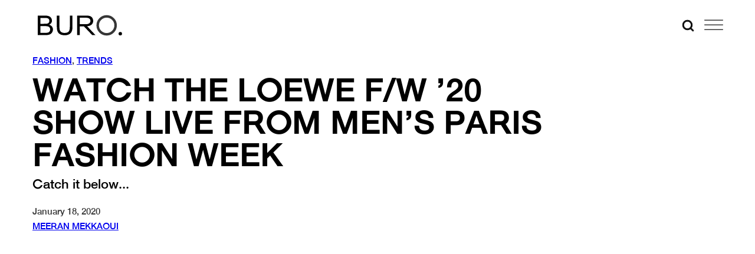

--- FILE ---
content_type: text/html; charset=utf-8
request_url: https://www.google.com/recaptcha/api2/anchor?ar=1&k=6Lex2jYmAAAAANgSzoDM7AcrE7da0iitz8HwHjzf&co=aHR0cHM6Ly9idXJvMjQ3Lm1lOjQ0Mw..&hl=en&v=PoyoqOPhxBO7pBk68S4YbpHZ&size=invisible&anchor-ms=20000&execute-ms=30000&cb=njyva14iyb4c
body_size: 48805
content:
<!DOCTYPE HTML><html dir="ltr" lang="en"><head><meta http-equiv="Content-Type" content="text/html; charset=UTF-8">
<meta http-equiv="X-UA-Compatible" content="IE=edge">
<title>reCAPTCHA</title>
<style type="text/css">
/* cyrillic-ext */
@font-face {
  font-family: 'Roboto';
  font-style: normal;
  font-weight: 400;
  font-stretch: 100%;
  src: url(//fonts.gstatic.com/s/roboto/v48/KFO7CnqEu92Fr1ME7kSn66aGLdTylUAMa3GUBHMdazTgWw.woff2) format('woff2');
  unicode-range: U+0460-052F, U+1C80-1C8A, U+20B4, U+2DE0-2DFF, U+A640-A69F, U+FE2E-FE2F;
}
/* cyrillic */
@font-face {
  font-family: 'Roboto';
  font-style: normal;
  font-weight: 400;
  font-stretch: 100%;
  src: url(//fonts.gstatic.com/s/roboto/v48/KFO7CnqEu92Fr1ME7kSn66aGLdTylUAMa3iUBHMdazTgWw.woff2) format('woff2');
  unicode-range: U+0301, U+0400-045F, U+0490-0491, U+04B0-04B1, U+2116;
}
/* greek-ext */
@font-face {
  font-family: 'Roboto';
  font-style: normal;
  font-weight: 400;
  font-stretch: 100%;
  src: url(//fonts.gstatic.com/s/roboto/v48/KFO7CnqEu92Fr1ME7kSn66aGLdTylUAMa3CUBHMdazTgWw.woff2) format('woff2');
  unicode-range: U+1F00-1FFF;
}
/* greek */
@font-face {
  font-family: 'Roboto';
  font-style: normal;
  font-weight: 400;
  font-stretch: 100%;
  src: url(//fonts.gstatic.com/s/roboto/v48/KFO7CnqEu92Fr1ME7kSn66aGLdTylUAMa3-UBHMdazTgWw.woff2) format('woff2');
  unicode-range: U+0370-0377, U+037A-037F, U+0384-038A, U+038C, U+038E-03A1, U+03A3-03FF;
}
/* math */
@font-face {
  font-family: 'Roboto';
  font-style: normal;
  font-weight: 400;
  font-stretch: 100%;
  src: url(//fonts.gstatic.com/s/roboto/v48/KFO7CnqEu92Fr1ME7kSn66aGLdTylUAMawCUBHMdazTgWw.woff2) format('woff2');
  unicode-range: U+0302-0303, U+0305, U+0307-0308, U+0310, U+0312, U+0315, U+031A, U+0326-0327, U+032C, U+032F-0330, U+0332-0333, U+0338, U+033A, U+0346, U+034D, U+0391-03A1, U+03A3-03A9, U+03B1-03C9, U+03D1, U+03D5-03D6, U+03F0-03F1, U+03F4-03F5, U+2016-2017, U+2034-2038, U+203C, U+2040, U+2043, U+2047, U+2050, U+2057, U+205F, U+2070-2071, U+2074-208E, U+2090-209C, U+20D0-20DC, U+20E1, U+20E5-20EF, U+2100-2112, U+2114-2115, U+2117-2121, U+2123-214F, U+2190, U+2192, U+2194-21AE, U+21B0-21E5, U+21F1-21F2, U+21F4-2211, U+2213-2214, U+2216-22FF, U+2308-230B, U+2310, U+2319, U+231C-2321, U+2336-237A, U+237C, U+2395, U+239B-23B7, U+23D0, U+23DC-23E1, U+2474-2475, U+25AF, U+25B3, U+25B7, U+25BD, U+25C1, U+25CA, U+25CC, U+25FB, U+266D-266F, U+27C0-27FF, U+2900-2AFF, U+2B0E-2B11, U+2B30-2B4C, U+2BFE, U+3030, U+FF5B, U+FF5D, U+1D400-1D7FF, U+1EE00-1EEFF;
}
/* symbols */
@font-face {
  font-family: 'Roboto';
  font-style: normal;
  font-weight: 400;
  font-stretch: 100%;
  src: url(//fonts.gstatic.com/s/roboto/v48/KFO7CnqEu92Fr1ME7kSn66aGLdTylUAMaxKUBHMdazTgWw.woff2) format('woff2');
  unicode-range: U+0001-000C, U+000E-001F, U+007F-009F, U+20DD-20E0, U+20E2-20E4, U+2150-218F, U+2190, U+2192, U+2194-2199, U+21AF, U+21E6-21F0, U+21F3, U+2218-2219, U+2299, U+22C4-22C6, U+2300-243F, U+2440-244A, U+2460-24FF, U+25A0-27BF, U+2800-28FF, U+2921-2922, U+2981, U+29BF, U+29EB, U+2B00-2BFF, U+4DC0-4DFF, U+FFF9-FFFB, U+10140-1018E, U+10190-1019C, U+101A0, U+101D0-101FD, U+102E0-102FB, U+10E60-10E7E, U+1D2C0-1D2D3, U+1D2E0-1D37F, U+1F000-1F0FF, U+1F100-1F1AD, U+1F1E6-1F1FF, U+1F30D-1F30F, U+1F315, U+1F31C, U+1F31E, U+1F320-1F32C, U+1F336, U+1F378, U+1F37D, U+1F382, U+1F393-1F39F, U+1F3A7-1F3A8, U+1F3AC-1F3AF, U+1F3C2, U+1F3C4-1F3C6, U+1F3CA-1F3CE, U+1F3D4-1F3E0, U+1F3ED, U+1F3F1-1F3F3, U+1F3F5-1F3F7, U+1F408, U+1F415, U+1F41F, U+1F426, U+1F43F, U+1F441-1F442, U+1F444, U+1F446-1F449, U+1F44C-1F44E, U+1F453, U+1F46A, U+1F47D, U+1F4A3, U+1F4B0, U+1F4B3, U+1F4B9, U+1F4BB, U+1F4BF, U+1F4C8-1F4CB, U+1F4D6, U+1F4DA, U+1F4DF, U+1F4E3-1F4E6, U+1F4EA-1F4ED, U+1F4F7, U+1F4F9-1F4FB, U+1F4FD-1F4FE, U+1F503, U+1F507-1F50B, U+1F50D, U+1F512-1F513, U+1F53E-1F54A, U+1F54F-1F5FA, U+1F610, U+1F650-1F67F, U+1F687, U+1F68D, U+1F691, U+1F694, U+1F698, U+1F6AD, U+1F6B2, U+1F6B9-1F6BA, U+1F6BC, U+1F6C6-1F6CF, U+1F6D3-1F6D7, U+1F6E0-1F6EA, U+1F6F0-1F6F3, U+1F6F7-1F6FC, U+1F700-1F7FF, U+1F800-1F80B, U+1F810-1F847, U+1F850-1F859, U+1F860-1F887, U+1F890-1F8AD, U+1F8B0-1F8BB, U+1F8C0-1F8C1, U+1F900-1F90B, U+1F93B, U+1F946, U+1F984, U+1F996, U+1F9E9, U+1FA00-1FA6F, U+1FA70-1FA7C, U+1FA80-1FA89, U+1FA8F-1FAC6, U+1FACE-1FADC, U+1FADF-1FAE9, U+1FAF0-1FAF8, U+1FB00-1FBFF;
}
/* vietnamese */
@font-face {
  font-family: 'Roboto';
  font-style: normal;
  font-weight: 400;
  font-stretch: 100%;
  src: url(//fonts.gstatic.com/s/roboto/v48/KFO7CnqEu92Fr1ME7kSn66aGLdTylUAMa3OUBHMdazTgWw.woff2) format('woff2');
  unicode-range: U+0102-0103, U+0110-0111, U+0128-0129, U+0168-0169, U+01A0-01A1, U+01AF-01B0, U+0300-0301, U+0303-0304, U+0308-0309, U+0323, U+0329, U+1EA0-1EF9, U+20AB;
}
/* latin-ext */
@font-face {
  font-family: 'Roboto';
  font-style: normal;
  font-weight: 400;
  font-stretch: 100%;
  src: url(//fonts.gstatic.com/s/roboto/v48/KFO7CnqEu92Fr1ME7kSn66aGLdTylUAMa3KUBHMdazTgWw.woff2) format('woff2');
  unicode-range: U+0100-02BA, U+02BD-02C5, U+02C7-02CC, U+02CE-02D7, U+02DD-02FF, U+0304, U+0308, U+0329, U+1D00-1DBF, U+1E00-1E9F, U+1EF2-1EFF, U+2020, U+20A0-20AB, U+20AD-20C0, U+2113, U+2C60-2C7F, U+A720-A7FF;
}
/* latin */
@font-face {
  font-family: 'Roboto';
  font-style: normal;
  font-weight: 400;
  font-stretch: 100%;
  src: url(//fonts.gstatic.com/s/roboto/v48/KFO7CnqEu92Fr1ME7kSn66aGLdTylUAMa3yUBHMdazQ.woff2) format('woff2');
  unicode-range: U+0000-00FF, U+0131, U+0152-0153, U+02BB-02BC, U+02C6, U+02DA, U+02DC, U+0304, U+0308, U+0329, U+2000-206F, U+20AC, U+2122, U+2191, U+2193, U+2212, U+2215, U+FEFF, U+FFFD;
}
/* cyrillic-ext */
@font-face {
  font-family: 'Roboto';
  font-style: normal;
  font-weight: 500;
  font-stretch: 100%;
  src: url(//fonts.gstatic.com/s/roboto/v48/KFO7CnqEu92Fr1ME7kSn66aGLdTylUAMa3GUBHMdazTgWw.woff2) format('woff2');
  unicode-range: U+0460-052F, U+1C80-1C8A, U+20B4, U+2DE0-2DFF, U+A640-A69F, U+FE2E-FE2F;
}
/* cyrillic */
@font-face {
  font-family: 'Roboto';
  font-style: normal;
  font-weight: 500;
  font-stretch: 100%;
  src: url(//fonts.gstatic.com/s/roboto/v48/KFO7CnqEu92Fr1ME7kSn66aGLdTylUAMa3iUBHMdazTgWw.woff2) format('woff2');
  unicode-range: U+0301, U+0400-045F, U+0490-0491, U+04B0-04B1, U+2116;
}
/* greek-ext */
@font-face {
  font-family: 'Roboto';
  font-style: normal;
  font-weight: 500;
  font-stretch: 100%;
  src: url(//fonts.gstatic.com/s/roboto/v48/KFO7CnqEu92Fr1ME7kSn66aGLdTylUAMa3CUBHMdazTgWw.woff2) format('woff2');
  unicode-range: U+1F00-1FFF;
}
/* greek */
@font-face {
  font-family: 'Roboto';
  font-style: normal;
  font-weight: 500;
  font-stretch: 100%;
  src: url(//fonts.gstatic.com/s/roboto/v48/KFO7CnqEu92Fr1ME7kSn66aGLdTylUAMa3-UBHMdazTgWw.woff2) format('woff2');
  unicode-range: U+0370-0377, U+037A-037F, U+0384-038A, U+038C, U+038E-03A1, U+03A3-03FF;
}
/* math */
@font-face {
  font-family: 'Roboto';
  font-style: normal;
  font-weight: 500;
  font-stretch: 100%;
  src: url(//fonts.gstatic.com/s/roboto/v48/KFO7CnqEu92Fr1ME7kSn66aGLdTylUAMawCUBHMdazTgWw.woff2) format('woff2');
  unicode-range: U+0302-0303, U+0305, U+0307-0308, U+0310, U+0312, U+0315, U+031A, U+0326-0327, U+032C, U+032F-0330, U+0332-0333, U+0338, U+033A, U+0346, U+034D, U+0391-03A1, U+03A3-03A9, U+03B1-03C9, U+03D1, U+03D5-03D6, U+03F0-03F1, U+03F4-03F5, U+2016-2017, U+2034-2038, U+203C, U+2040, U+2043, U+2047, U+2050, U+2057, U+205F, U+2070-2071, U+2074-208E, U+2090-209C, U+20D0-20DC, U+20E1, U+20E5-20EF, U+2100-2112, U+2114-2115, U+2117-2121, U+2123-214F, U+2190, U+2192, U+2194-21AE, U+21B0-21E5, U+21F1-21F2, U+21F4-2211, U+2213-2214, U+2216-22FF, U+2308-230B, U+2310, U+2319, U+231C-2321, U+2336-237A, U+237C, U+2395, U+239B-23B7, U+23D0, U+23DC-23E1, U+2474-2475, U+25AF, U+25B3, U+25B7, U+25BD, U+25C1, U+25CA, U+25CC, U+25FB, U+266D-266F, U+27C0-27FF, U+2900-2AFF, U+2B0E-2B11, U+2B30-2B4C, U+2BFE, U+3030, U+FF5B, U+FF5D, U+1D400-1D7FF, U+1EE00-1EEFF;
}
/* symbols */
@font-face {
  font-family: 'Roboto';
  font-style: normal;
  font-weight: 500;
  font-stretch: 100%;
  src: url(//fonts.gstatic.com/s/roboto/v48/KFO7CnqEu92Fr1ME7kSn66aGLdTylUAMaxKUBHMdazTgWw.woff2) format('woff2');
  unicode-range: U+0001-000C, U+000E-001F, U+007F-009F, U+20DD-20E0, U+20E2-20E4, U+2150-218F, U+2190, U+2192, U+2194-2199, U+21AF, U+21E6-21F0, U+21F3, U+2218-2219, U+2299, U+22C4-22C6, U+2300-243F, U+2440-244A, U+2460-24FF, U+25A0-27BF, U+2800-28FF, U+2921-2922, U+2981, U+29BF, U+29EB, U+2B00-2BFF, U+4DC0-4DFF, U+FFF9-FFFB, U+10140-1018E, U+10190-1019C, U+101A0, U+101D0-101FD, U+102E0-102FB, U+10E60-10E7E, U+1D2C0-1D2D3, U+1D2E0-1D37F, U+1F000-1F0FF, U+1F100-1F1AD, U+1F1E6-1F1FF, U+1F30D-1F30F, U+1F315, U+1F31C, U+1F31E, U+1F320-1F32C, U+1F336, U+1F378, U+1F37D, U+1F382, U+1F393-1F39F, U+1F3A7-1F3A8, U+1F3AC-1F3AF, U+1F3C2, U+1F3C4-1F3C6, U+1F3CA-1F3CE, U+1F3D4-1F3E0, U+1F3ED, U+1F3F1-1F3F3, U+1F3F5-1F3F7, U+1F408, U+1F415, U+1F41F, U+1F426, U+1F43F, U+1F441-1F442, U+1F444, U+1F446-1F449, U+1F44C-1F44E, U+1F453, U+1F46A, U+1F47D, U+1F4A3, U+1F4B0, U+1F4B3, U+1F4B9, U+1F4BB, U+1F4BF, U+1F4C8-1F4CB, U+1F4D6, U+1F4DA, U+1F4DF, U+1F4E3-1F4E6, U+1F4EA-1F4ED, U+1F4F7, U+1F4F9-1F4FB, U+1F4FD-1F4FE, U+1F503, U+1F507-1F50B, U+1F50D, U+1F512-1F513, U+1F53E-1F54A, U+1F54F-1F5FA, U+1F610, U+1F650-1F67F, U+1F687, U+1F68D, U+1F691, U+1F694, U+1F698, U+1F6AD, U+1F6B2, U+1F6B9-1F6BA, U+1F6BC, U+1F6C6-1F6CF, U+1F6D3-1F6D7, U+1F6E0-1F6EA, U+1F6F0-1F6F3, U+1F6F7-1F6FC, U+1F700-1F7FF, U+1F800-1F80B, U+1F810-1F847, U+1F850-1F859, U+1F860-1F887, U+1F890-1F8AD, U+1F8B0-1F8BB, U+1F8C0-1F8C1, U+1F900-1F90B, U+1F93B, U+1F946, U+1F984, U+1F996, U+1F9E9, U+1FA00-1FA6F, U+1FA70-1FA7C, U+1FA80-1FA89, U+1FA8F-1FAC6, U+1FACE-1FADC, U+1FADF-1FAE9, U+1FAF0-1FAF8, U+1FB00-1FBFF;
}
/* vietnamese */
@font-face {
  font-family: 'Roboto';
  font-style: normal;
  font-weight: 500;
  font-stretch: 100%;
  src: url(//fonts.gstatic.com/s/roboto/v48/KFO7CnqEu92Fr1ME7kSn66aGLdTylUAMa3OUBHMdazTgWw.woff2) format('woff2');
  unicode-range: U+0102-0103, U+0110-0111, U+0128-0129, U+0168-0169, U+01A0-01A1, U+01AF-01B0, U+0300-0301, U+0303-0304, U+0308-0309, U+0323, U+0329, U+1EA0-1EF9, U+20AB;
}
/* latin-ext */
@font-face {
  font-family: 'Roboto';
  font-style: normal;
  font-weight: 500;
  font-stretch: 100%;
  src: url(//fonts.gstatic.com/s/roboto/v48/KFO7CnqEu92Fr1ME7kSn66aGLdTylUAMa3KUBHMdazTgWw.woff2) format('woff2');
  unicode-range: U+0100-02BA, U+02BD-02C5, U+02C7-02CC, U+02CE-02D7, U+02DD-02FF, U+0304, U+0308, U+0329, U+1D00-1DBF, U+1E00-1E9F, U+1EF2-1EFF, U+2020, U+20A0-20AB, U+20AD-20C0, U+2113, U+2C60-2C7F, U+A720-A7FF;
}
/* latin */
@font-face {
  font-family: 'Roboto';
  font-style: normal;
  font-weight: 500;
  font-stretch: 100%;
  src: url(//fonts.gstatic.com/s/roboto/v48/KFO7CnqEu92Fr1ME7kSn66aGLdTylUAMa3yUBHMdazQ.woff2) format('woff2');
  unicode-range: U+0000-00FF, U+0131, U+0152-0153, U+02BB-02BC, U+02C6, U+02DA, U+02DC, U+0304, U+0308, U+0329, U+2000-206F, U+20AC, U+2122, U+2191, U+2193, U+2212, U+2215, U+FEFF, U+FFFD;
}
/* cyrillic-ext */
@font-face {
  font-family: 'Roboto';
  font-style: normal;
  font-weight: 900;
  font-stretch: 100%;
  src: url(//fonts.gstatic.com/s/roboto/v48/KFO7CnqEu92Fr1ME7kSn66aGLdTylUAMa3GUBHMdazTgWw.woff2) format('woff2');
  unicode-range: U+0460-052F, U+1C80-1C8A, U+20B4, U+2DE0-2DFF, U+A640-A69F, U+FE2E-FE2F;
}
/* cyrillic */
@font-face {
  font-family: 'Roboto';
  font-style: normal;
  font-weight: 900;
  font-stretch: 100%;
  src: url(//fonts.gstatic.com/s/roboto/v48/KFO7CnqEu92Fr1ME7kSn66aGLdTylUAMa3iUBHMdazTgWw.woff2) format('woff2');
  unicode-range: U+0301, U+0400-045F, U+0490-0491, U+04B0-04B1, U+2116;
}
/* greek-ext */
@font-face {
  font-family: 'Roboto';
  font-style: normal;
  font-weight: 900;
  font-stretch: 100%;
  src: url(//fonts.gstatic.com/s/roboto/v48/KFO7CnqEu92Fr1ME7kSn66aGLdTylUAMa3CUBHMdazTgWw.woff2) format('woff2');
  unicode-range: U+1F00-1FFF;
}
/* greek */
@font-face {
  font-family: 'Roboto';
  font-style: normal;
  font-weight: 900;
  font-stretch: 100%;
  src: url(//fonts.gstatic.com/s/roboto/v48/KFO7CnqEu92Fr1ME7kSn66aGLdTylUAMa3-UBHMdazTgWw.woff2) format('woff2');
  unicode-range: U+0370-0377, U+037A-037F, U+0384-038A, U+038C, U+038E-03A1, U+03A3-03FF;
}
/* math */
@font-face {
  font-family: 'Roboto';
  font-style: normal;
  font-weight: 900;
  font-stretch: 100%;
  src: url(//fonts.gstatic.com/s/roboto/v48/KFO7CnqEu92Fr1ME7kSn66aGLdTylUAMawCUBHMdazTgWw.woff2) format('woff2');
  unicode-range: U+0302-0303, U+0305, U+0307-0308, U+0310, U+0312, U+0315, U+031A, U+0326-0327, U+032C, U+032F-0330, U+0332-0333, U+0338, U+033A, U+0346, U+034D, U+0391-03A1, U+03A3-03A9, U+03B1-03C9, U+03D1, U+03D5-03D6, U+03F0-03F1, U+03F4-03F5, U+2016-2017, U+2034-2038, U+203C, U+2040, U+2043, U+2047, U+2050, U+2057, U+205F, U+2070-2071, U+2074-208E, U+2090-209C, U+20D0-20DC, U+20E1, U+20E5-20EF, U+2100-2112, U+2114-2115, U+2117-2121, U+2123-214F, U+2190, U+2192, U+2194-21AE, U+21B0-21E5, U+21F1-21F2, U+21F4-2211, U+2213-2214, U+2216-22FF, U+2308-230B, U+2310, U+2319, U+231C-2321, U+2336-237A, U+237C, U+2395, U+239B-23B7, U+23D0, U+23DC-23E1, U+2474-2475, U+25AF, U+25B3, U+25B7, U+25BD, U+25C1, U+25CA, U+25CC, U+25FB, U+266D-266F, U+27C0-27FF, U+2900-2AFF, U+2B0E-2B11, U+2B30-2B4C, U+2BFE, U+3030, U+FF5B, U+FF5D, U+1D400-1D7FF, U+1EE00-1EEFF;
}
/* symbols */
@font-face {
  font-family: 'Roboto';
  font-style: normal;
  font-weight: 900;
  font-stretch: 100%;
  src: url(//fonts.gstatic.com/s/roboto/v48/KFO7CnqEu92Fr1ME7kSn66aGLdTylUAMaxKUBHMdazTgWw.woff2) format('woff2');
  unicode-range: U+0001-000C, U+000E-001F, U+007F-009F, U+20DD-20E0, U+20E2-20E4, U+2150-218F, U+2190, U+2192, U+2194-2199, U+21AF, U+21E6-21F0, U+21F3, U+2218-2219, U+2299, U+22C4-22C6, U+2300-243F, U+2440-244A, U+2460-24FF, U+25A0-27BF, U+2800-28FF, U+2921-2922, U+2981, U+29BF, U+29EB, U+2B00-2BFF, U+4DC0-4DFF, U+FFF9-FFFB, U+10140-1018E, U+10190-1019C, U+101A0, U+101D0-101FD, U+102E0-102FB, U+10E60-10E7E, U+1D2C0-1D2D3, U+1D2E0-1D37F, U+1F000-1F0FF, U+1F100-1F1AD, U+1F1E6-1F1FF, U+1F30D-1F30F, U+1F315, U+1F31C, U+1F31E, U+1F320-1F32C, U+1F336, U+1F378, U+1F37D, U+1F382, U+1F393-1F39F, U+1F3A7-1F3A8, U+1F3AC-1F3AF, U+1F3C2, U+1F3C4-1F3C6, U+1F3CA-1F3CE, U+1F3D4-1F3E0, U+1F3ED, U+1F3F1-1F3F3, U+1F3F5-1F3F7, U+1F408, U+1F415, U+1F41F, U+1F426, U+1F43F, U+1F441-1F442, U+1F444, U+1F446-1F449, U+1F44C-1F44E, U+1F453, U+1F46A, U+1F47D, U+1F4A3, U+1F4B0, U+1F4B3, U+1F4B9, U+1F4BB, U+1F4BF, U+1F4C8-1F4CB, U+1F4D6, U+1F4DA, U+1F4DF, U+1F4E3-1F4E6, U+1F4EA-1F4ED, U+1F4F7, U+1F4F9-1F4FB, U+1F4FD-1F4FE, U+1F503, U+1F507-1F50B, U+1F50D, U+1F512-1F513, U+1F53E-1F54A, U+1F54F-1F5FA, U+1F610, U+1F650-1F67F, U+1F687, U+1F68D, U+1F691, U+1F694, U+1F698, U+1F6AD, U+1F6B2, U+1F6B9-1F6BA, U+1F6BC, U+1F6C6-1F6CF, U+1F6D3-1F6D7, U+1F6E0-1F6EA, U+1F6F0-1F6F3, U+1F6F7-1F6FC, U+1F700-1F7FF, U+1F800-1F80B, U+1F810-1F847, U+1F850-1F859, U+1F860-1F887, U+1F890-1F8AD, U+1F8B0-1F8BB, U+1F8C0-1F8C1, U+1F900-1F90B, U+1F93B, U+1F946, U+1F984, U+1F996, U+1F9E9, U+1FA00-1FA6F, U+1FA70-1FA7C, U+1FA80-1FA89, U+1FA8F-1FAC6, U+1FACE-1FADC, U+1FADF-1FAE9, U+1FAF0-1FAF8, U+1FB00-1FBFF;
}
/* vietnamese */
@font-face {
  font-family: 'Roboto';
  font-style: normal;
  font-weight: 900;
  font-stretch: 100%;
  src: url(//fonts.gstatic.com/s/roboto/v48/KFO7CnqEu92Fr1ME7kSn66aGLdTylUAMa3OUBHMdazTgWw.woff2) format('woff2');
  unicode-range: U+0102-0103, U+0110-0111, U+0128-0129, U+0168-0169, U+01A0-01A1, U+01AF-01B0, U+0300-0301, U+0303-0304, U+0308-0309, U+0323, U+0329, U+1EA0-1EF9, U+20AB;
}
/* latin-ext */
@font-face {
  font-family: 'Roboto';
  font-style: normal;
  font-weight: 900;
  font-stretch: 100%;
  src: url(//fonts.gstatic.com/s/roboto/v48/KFO7CnqEu92Fr1ME7kSn66aGLdTylUAMa3KUBHMdazTgWw.woff2) format('woff2');
  unicode-range: U+0100-02BA, U+02BD-02C5, U+02C7-02CC, U+02CE-02D7, U+02DD-02FF, U+0304, U+0308, U+0329, U+1D00-1DBF, U+1E00-1E9F, U+1EF2-1EFF, U+2020, U+20A0-20AB, U+20AD-20C0, U+2113, U+2C60-2C7F, U+A720-A7FF;
}
/* latin */
@font-face {
  font-family: 'Roboto';
  font-style: normal;
  font-weight: 900;
  font-stretch: 100%;
  src: url(//fonts.gstatic.com/s/roboto/v48/KFO7CnqEu92Fr1ME7kSn66aGLdTylUAMa3yUBHMdazQ.woff2) format('woff2');
  unicode-range: U+0000-00FF, U+0131, U+0152-0153, U+02BB-02BC, U+02C6, U+02DA, U+02DC, U+0304, U+0308, U+0329, U+2000-206F, U+20AC, U+2122, U+2191, U+2193, U+2212, U+2215, U+FEFF, U+FFFD;
}

</style>
<link rel="stylesheet" type="text/css" href="https://www.gstatic.com/recaptcha/releases/PoyoqOPhxBO7pBk68S4YbpHZ/styles__ltr.css">
<script nonce="N-yl6Ya7ttQQbk3jhPK05Q" type="text/javascript">window['__recaptcha_api'] = 'https://www.google.com/recaptcha/api2/';</script>
<script type="text/javascript" src="https://www.gstatic.com/recaptcha/releases/PoyoqOPhxBO7pBk68S4YbpHZ/recaptcha__en.js" nonce="N-yl6Ya7ttQQbk3jhPK05Q">
      
    </script></head>
<body><div id="rc-anchor-alert" class="rc-anchor-alert"></div>
<input type="hidden" id="recaptcha-token" value="[base64]">
<script type="text/javascript" nonce="N-yl6Ya7ttQQbk3jhPK05Q">
      recaptcha.anchor.Main.init("[\x22ainput\x22,[\x22bgdata\x22,\x22\x22,\[base64]/[base64]/bmV3IFpbdF0obVswXSk6Sz09Mj9uZXcgWlt0XShtWzBdLG1bMV0pOks9PTM/bmV3IFpbdF0obVswXSxtWzFdLG1bMl0pOks9PTQ/[base64]/[base64]/[base64]/[base64]/[base64]/[base64]/[base64]/[base64]/[base64]/[base64]/[base64]/[base64]/[base64]/[base64]\\u003d\\u003d\x22,\[base64]\\u003d\x22,\x22w5nCssO0MsKjUMO1w65CwrrDtsKbw7zDg0QQP8O2wrpKwpjDqkEkw7nDlSLCusKNwrokwp/[base64]/w595c15+w7jDm8OFw4o9wpMgw4dfwq7DlD8NeHLCplUvY8KDB8KzwpjDsCPCkz/Cnzovb8KCwr15My3CisOUwqDChzbCmcOpw6PDiUlOADjDlhbDnMK3wrNUw5/[base64]/CuTR0DcOKw4QMw5pQw6HDrDDDtzMmOcOBw6sow64mw6Y+YMOzXQ/DiMKrw5Q1asK1asK3E1vDu8KnFQEqw60vw4vCtsKbcjLCncOsU8O1aMKqWcOpWsK0HMOfwp3CsRtHwptzecOoOMKPw5tBw51sRsOjSsKeQcOvIMKKw6E5LWHCnEXDv8OGwrfDtMOlQcKdw6XDpcKzw5RnJ8KILMO/w6MEwpBvw4J+woJgwoPDpsONw4HDnXhsWcK/KMKhw51CwrDCjMKgw5wjWj1Rw4LDnFh9CATCnGsiEMKYw6sCwqvCmRpVwrHDvCXDt8OCworDr8OGw7nCoMK7wrtaXMKrAwvCtsOCFMK3ZcKMwpkHw5DDkEsawrbDgU5Kw5/[base64]/Dr2rDvMOMwpdAwpkbO8Ouw4gaZ8KJw5XCksKBwpPCunzDi8KCwopGwodUwo9SQMOdw55QwrPCihJAOF7DsMO8w7I8bRgfw4XDriPCsMK/w5cZw4TDtTvDuAF8RUPDiUnDsFw5LE7DnSzCjsKRwqXDmsOSw4gifcOJZsOJw43DlQvCv3XCrDjDqCHDiEHCqMO9w5lrwqR8w6p1Sw/[base64]/CjsKyw6HCnEUHwownwrEVVGF2wop3wpw2wozDjxcCw6jCk8O6w5BWTcOnZ8K9wpIewpPCpg3Dq8O1wqfDg8KswrA9WMOSw5A1RsKLwoPDtsKywrZ7cMKzw7B5wonCpC7Dv8KGwpx2AMKQQk5Swq/CtsOxKcKRWHVTd8OVw5RgUcKdfsK9w7YAFGAgVcONKsKhwo5RPcOfbMOEw518w6DDmDrDmMOlw4LCkX/DlMOHLmvCmMKQKsKyFMOVw5zDqxVxDMOvwoHCn8KfUcOzwpc9w6vCoUcJw64hQ8KEw5HCqsO8SsO3VWfCoFcwViNeQBHCsyzCv8OiSHwlwpXDrCtZwozDp8KUw6vClsOzHmbChyvDsVDDh29LIcOgKwsDwp3CnMObC8OQPmRKa8O7w7kIw6LDlMOfUMKMeVfDmB/[base64]/[base64]/DmW4Ew6IKBMKadGgeNMOlw6grwph8WjVOLsOMw70ebsKIUcKjUcOdYA7CmMOtw4Nrw5rDqMOzw5fDsMOmcijDscKnCMOVCsK5L1bDtgXDgsOOw7PCvcORw4VKwp3DlsO2w4/Ch8OJRVZmM8K1wql3w6fCqlRBVUXDnlwPZ8OAw4jDmsOJw7oPdsKmOMOCXsKQw47CsCZlC8Okw6fDmXXDt8OXSA4+woPDhDAXMcOHUGDDrMKYw6s1wqhLwrPDuzNmw4bDhMOEw6vDkXlqwrzDrsORKndqwr/[base64]/[base64]/[base64]/DmsOcw58Lw7rCg8OpeHlRSsKmw7/Cl1fDsQjDiRXCucK+YjBqNx4zWn0Zw6Upw4REw7nDm8KxwpBMw7TDvWrCsFPDvxwdHMKYMhx0BcKMIcKFwozDpMKoTnJGw5/DjcKWwooBw4/[base64]/DlMOGw5ULw43Djh3Doy4Za39bwoZZw7DDkcO/[base64]/Dq2IOw75SPsKFWsKzRGPDscKLwpILPsKrVRAxdMK5w45sw5LDi3/[base64]/ChMO0GEguf8OBw4DDllwOUMKNw4jCqUHDlMOpw5dZWD9CwrHDuSnCscKJw5gWworDg8KQwrzDomtWd0nCtsKxIMOZwrrCjsKdw70tw4/CqsKybkXDn8KpWBHCmcKKUQLCrh/Ci8OHfzjDrmfDjcKRw6F8McOvYMKnBMKAODDCpsO/YsOmJcOLRsKAwrDDhcKQYRtow6XCoMOFD1HCu8O6HMK4DcO0wrB+wplrLMKKw6/Do8OGWMOZJQvCpUHChsONwrQ1woFaw7Urw4/CrEXDvmvCgiDCuzPDgsOVSsOcwrvCpsOKw6fDncOTw5LDjUwcB8ONVVzCoQgUw6LCkmAKw7BYbAvCiTfCpinCv8OTfsKaDcOhX8O/SR1cB0AuwrVzMMK8w6TCvmUtw5sfw7zDo8KSZMK4w6FWw63DvwDCliQ/ByvDp3DChhkUw5xiw492RHrCgcO9w7TCr8KXw4ovw5PDu8OMw4RJwoQGdcOSAsOQM8KpRsOew63CvMOIw7/DhcK9L0cxCAR6wprDjsK2D0rCp2VJJcO4M8OZw6zCjcKPDcO3a8K3wpPDtMOlwoHDicODeyRUw5ZbwrUYMMOnBcO7esOPw4haP8KWOFDDpnHChMKhwpckbVnDtCLDp8OFecKAb8OSKMOKw51nAcKrUxA7YCjDsH3CgsKCw61cNVjDhGRiWDhiDREHHsO/wqTCqsOHUsOCY3EeNmrCgMOrTsORDMKFwrkeecOfwqd+R8KvwpQsb1gkHk0vUkw7YMO/HkvCkwXCrQc6w7JcwpXCgsOOSxAdw7cZVcKLwp3CpcKgw5nCtMOMw7nDq8O9XMOLwos2w4DCpmvDhcKZdsOZX8OjYx/DmU1/w40Tb8OEwrTDplRGwogmRsKiIQnDvMOnw65+wrbDkmpUwrnCoQZPwp3CsgYPw5oNw4E+e17CkMK/fcOpw4YWw7DCrcKuw7zDm07Dn8KSNcKjw5TDqsOFQcOCwqDDsHDDlsOzAULDj1scZsOTwrvCosOlAxB5wqBiw7kpXFwKXcOTwrHCssKZwpTCnA/CkMOXw7ZDJCrCjMKQecKewq7CqSc1wqTCtcKtwqdwHcK0wrQUbMOcIiPCucK7Ey7CmxPCjQbDqX/DqMONw6ZEwrXDi3IzIxZew6DDhE/Cjh5jOEIdF8OhUcKoaVHDgsOeHlgbZRzDgWDDlsO+w7gRw43DscKrwoNYw55ow5nDjATDnsOcEEHCiFrDqW8Qw7fCk8K7w5tNS8Kow7/Ch1sew6LCu8KGwq9Tw5PCrEBGM8ODZAfDlsKMCsOsw7w8w5w0HXvDucKLIj7CtkxLwq1sfMOFwqDDmw3DicKwwrx6wqLDtAYWwqQ/wrXDlwDDgFDDicKnw6fCuw/CtsK2wo3Cv8OLw51Hw5XDglB8TUgVwq8XQsO9R8KTOsKUwrVFSXLDuHnDkFDDu8OPGhzDrcK6wqPCgRs0w5vCjcOBHjHCunhTTcKTfzDDnVE0AlRcdMOqIUMJV0vDlBTDuEjDo8OTw5DDucOiVsKaN2rDp8K+ZEZlIcKZw4orQhvDq2JjD8K9w7/[base64]/[base64]/[base64]/cQppY8Khw6RvPsO8w6nDijjDu05Yw5lfPX9Mw6MxfnvDi1bCuwzDoMOnw43CmChqPX7CiSM+w4jDh8KMZWNaHBDDixQQb8KGwr/CrX/CgQzCocO8woDDuR7CsmnCicOvwpzDkcKNV8ObwodKL3ciTHPCrnzCh3F5w4HCoMKRUAooOsOgwqfCgHPCsyg3wpLDplB+c8KWIlfCnHPCscKfIcKHKjfDn8K8UsKdJMK/w5HDqyAVDALDsUEkwqN9wqTDqsKLW8KkLsKTKsObw6HDt8OcwrJew4AIwrXDilLClBQxQ0pDw6oTw4HDkTFCVyYSDCJDw687X0J/NMKFwqXCjSjCsC4rG8K/wpl6w4FXwpfDmsOyw4wiDFnCt8KFI1DDjlgrwoQNwrXCq8KWIMKqw4pzw7nDslx2XMOkw47CvTzDhxrDvcK0w61hwo8yA09Kwo3Dk8Kaw4zDtQRww7bDtMOJwpREWRtOwrDDvDvDoClww6/DjFrCki8Ew5DCngvCo0Yew6fChRrDtcOJA8O2c8KTwq/[base64]/DkMO0WkDDgcOWPjdSBBUie8KrwrhQTH94wrUjLy7CrAs3NBpua1MpJCbDp8OQworCvsOLV8KiAmHCpWbDjcO6UsKuw4PDtzEaDEsMw6vDvsOpSkXDnMKrwoZmTMOuw55CwpDCizjDlsORSiUQBSAUHsKnYEpRw5XChR/CtW3DnWXDt8Kqw6/DtSteeTQ3wpjDoHd8woV5wpouG8OFdAjDn8K1AsOYwpFMU8Kiw5TCkMKGBzTCrsOWw4BZw6zCs8Kla111VsKcwqXCusOgwqwaGQp+GDMwwozCiMKyw7vCocKRfsKkI8OywrjDnMK/eGVEw6JpwqczSHNVw6vCvwHCnxdHRMOuw6hwEGwmwoPCuMOGOGLDkmUVdABHTMK0fcKAwr7DqsOyw6oHKcOhwqvDkcOdwq8yL2EZRMKww6toacK3IzPDvVnDsHUPa8O1w4zDhg0pU0dfwoLDhUcAw6zDpXQyc0I7MMOHd3Jbwq/CgVfClsKJVcKNw7HCpmVgwohiYncLXAzCqMOhw41+wozDjMOkF3dPYsKjTxvCt0TDtMKLfW5wD3HCp8KJJTpbISQTw5dNw7fDmxHCkcOFCsOYWkjDl8OlODLDl8KkLx0Vw7nCrFzDqMOhw7fDg8KKwq4ww7HCjcO/JBrDuXjDvmdEwq8PwoTCkBtlw6HCpT/CnD5sw6zDnnsqNcONwo3DjALCgC9hwrchw5TDqsKiw5lbCCdzJ8OrAcKkJsOLwotZw6HClsKuw5EAClg2OcKqKT4iE2cBwr7DkDnCuiJuQB06w6zCjhVXwrnCs2paw4LDsDbDtcKRA8OjAU03wr/DkcKfw6XCkMK6w4fDnsOVw4fDhcKZwoLClW3DojVTw4VswrHCk1/DusOiXk9ycDENw5wgOFBNwrEvBsONAGdbDj/DnsK6w6TDrsKjwrxjw6ZlwqBofkTDk3fCsMKYVA1hwp1zcsOHacKZwq84ccKHwpUuw5ciHkc8w4oOw58iW8OlL3vCgDHCpwt+w4jDosK3wqbChMKBw6/[base64]/woFCwpDCtMKaP8KEw5JrwpRBZcKrHMOJw682D8KyPMObwrF0wr01eyxjRmUNW8KtwrHDvgDCrCE+AEPDm8Kwwo3DlMOPw6jDnMOIDSknwosdV8OFTGnDgMKbw41mw4HCpMOrLMKXwpPCtlYwwqPCpcOFwrtgKjhzwozDrcKedx4nYHXDlcOAwrbDtRdZFcKQwr/Du8OEw7LCrMKJLQ3DqzjDt8OeEMORw6FhchQZbxnDrRp/wrXDjG9/d8KwwqvCjMOMWmFOw7YWworDtSLDlWYGwpMnX8OHNxpGw47DlEXCgBxaZlfCnRExcsKsMsOCwo/Dm1ZOw710XsO9w6vDjcK9HsKBw7DDncKCw75Fw6B9aMKrwrzDncK7GR9UXMO+aMOOIsO8wrlWbXRawrc7w5c4Uh4pGRHDnnZPNMKDSlEJdkImw6NGK8KMw5jCu8OrAiIkw5tiH8KlAsO+wrEgaETDg045ZcK9eTLDssOLGcOMwo0HKsKHw5/DiBYHw64jw5pacMKSFx/CnMOgRsKdw6TDgMOFwoM8W0/CpEzDrB8uwptdw7TDlcO/OE/[base64]/DqCBXcSXCrRk5Xy8Aw5PCgmTDkh/DjgbCocOmwoXCi8OsIsOnecOMw5lBaUpqesK1w6nCusKNZsO9CHZSNMO7wqhfwrbDhmBBwozDk8OSwrkIwp8iw57CvA7Dv1rDtWjDtMKjbcKqBQ0KwqnDvmXDvjl2SRTDnRzDtsOkworDs8KAWXwyw5/[base64]/[base64]/[base64]/eWdSwr3DhQMMV8K4w4nCk8KsO2/Ctjl/cUDCuQzDv8O6wqvCvSDDl8Kxw5PCi0fCthDDlFwzGMOiO2MeIx7CkRsKLHsawo3DpMOfKHs3RR/CpMKbwqNyXz0HWwnCr8OHwqvDg8KBw6HChFXDl8O0w4HCl3Z4wqPDnsO7wpPCicKOTSDDsMKbwptcw4w9woPDusOWw5Fsw6FxMQVeNcOhBSnCth/CnMOlccObLMKRw7rCh8OiacOBwolEIsO8S2rClg0Nw5AcZsOucMK6VXJEw4MoFMO2MVfDj8KRNDHDn8K9P8OSVWLCm0RxHSzDgjHCjkFsfsODRGF0w73DkFHCscOgwqU7w71nwq/Dn8Oaw5kDT2nDo8OowpvDjWvDgcKmfcKCwqnDlEXClhnDqMOtw5bDkBV/AsKADDXCvgXDnMOcw7bCmEUTWUTDk2/DmMKjKsK6w6XDmyzChynCkAZ2wo3CvcK2cUTCvRECfTvDhMOveMKRKEbCvhrDjMOeBcOyLsObw4nDg3Ypw5PDisKoES0jw4XDvw3DmGRSwqlPwrPDuWFpOynCjg3CsS8cEXrDqS/DjXDCtSnDkQgJHTZCLkfDtDgGEzoOw75Lc8KZWlVYeWjDm3hOwp59ZsO4U8OaUWV1dcOLwpHCrWJOecKXSsOmVsOCw7tlw71+w57CuVUhwrFewpTDnQHCoMO9CWfCoAQdw5vCvsO6w5xLw61gw6lmT8KZwpZEw67Djm/DjXIibwB8wq/[base64]/Ct3gJOjvDnsKEwoIjH0dxUFnCiwXDp0lBwrEjwqPDlnw+woHCnDDDvSbCk8KSZiDDlT3DhxsTXznCi8KeYWJLw5vDvHjDiD/[base64]/w6fDuMO0w5giw77DiMKwesK2w4zDtcOQVil5w6HChm/DhTbCjXXDphXCrEPDnldeQ3JHwqtGwoTCsRZJwr7Do8OUwpbDqcK+wpMfwqsCOMK8woF5MVYHw4BQAsK3wqlOw506Ll4Uw5lZXgvCuMK7DwpNwq/DnC3DvMKQwqHCmcKpw7TDq8KcAsKLdcKnwqoDBihaCADCk8KNaMOzbcK1McKMwrvDnAbCohvDiVx+XUluPMK8QDfCjw7DnHTDs8OVJcODAsOYwp41BHvDkMO7w6rDp8KtQcKfwqZMw4TDs0TCpUZyLm9ywpzCqMOHw6/CpsKVwrU2w7VFP8KxOHbCkMK1w5g0woTDlULChEVsw7fDkCFOPMK2wq/CnGNow4RNMsKrwoxnGHFkJBNrTsKBTn0YfcOxwo0qTVRjw5gKwpHDtcKjcMOWw7fDpxXDvsK2C8KLwp4UcsKowp5/[base64]/Ds8KTOQjCuW45A8OKw6TDv8K+UBLDhnPChsO5a8KtAG7DpcOzMcOAwr3DmRtIwoPClcOEfsKFYsO6wqXCsAZ6aSTDiSTChxJdw6Uqw4vCmMKOHcOfOsKCw5xBPD4owqnCiMKswqXCjcK6wr8MCjZ+NsOjcMOkwpBDUSkgwrR5w5zCgcOhw5Qgw4PDigldw4/Dv2MMw6HDgcOlP07DqcKpwpR2w7/DnB7DlVjDnMKaw5JCwqLCgl/DmMOPw5YTDcO3X2vDlsK7w6REZcKyNsKowpxqw5QjAMOEwos0w4cYMk3CjBA+w7psRxjDmgpLZ1vCmTjClBUrwosmwpTDuENSBcOxAcOnRDzDo8O1w7LChW1/wo7CicOxA8OzCcK9eVkPw7XDusKgAMKYw6kkw7oVwpTDmQbCiwsIWVk/[base64]/Cl8OhbFcPwpgOwoPDj8O+YcOXwq12w4XDmMKOwrwqal7Ci8OUXMOzE8OQeWNew7BEdXYLwqfDmsKrw7tsSMK7BMOTK8KqwqfDs1/CvwdXw7/DnMOzw5fDuQXCgWoNw5N1RWfCqw1nRsOZwol3w6XDgsKWVgYFJsO7C8Ozw4rDv8K+w4vCpMOtKiLDlcO/[base64]/woZcwoxeFsKuwr7DlcKYwrMWw5fCoMKswpnDjVTCogbDqDLDncKtw7LCiirCgcOxw5jDi8Kqe2wgw4ZAw7tfMsOWczTDr8KgYSXDkcOpKF3CihnDoMK5I8OqeUEGwprCq08Jw7cYw6EFwoXCqzXChMKwFsO/w7ETSBwaKsOLZ8K0GGrDrlhhw7ZeTHVowrbCncKZexrCjmLCuMKCJ2nDoMO/RiV/EcKyw7nCmCZ/w5rDmsKjw67ClEkNf8KwfA8/egZDw5oSdVRzQcKww5tYHSt5dH/ChsO+w4vCtMO7w64lS0s7w4rCqn/DhhzDhMOXwqkyFsOjBn9iw5h4FMKXwp48NsOOw5UGwp3Do1zCkMO2DcOaTcK7HsKWWcK3WsO+wr4SMRTCiVrDqx9IwrJ3wpMlDQkhNMKre8OOC8OsSMO4LMOuworCnV3Cm8Kxwq80cMOrLsKZwrwCN8KJbsO2wrbDkTs1woM4bSnDmcKSRcONFMO/wox/w7/[base64]/[base64]/[base64]/w73CqcOGRUsAecKLwqTDj8OOw5HDh8KVEWTDlMOPw5PCnRDDowfCmxsCaQjDrMO1wqQBKMK6w7pXE8OMHsOMw7AJb23CiR3Cj0HDiETDsMOVHQLDqjgqw73DjAzCu8OxIUlawpLCmsOZw6wBw4FuBGhXYh5JAsK6w41iw7E8w5rDvAtqw4IKw5M/w5s2woHCicOiFcOjKy9fGsKRw4VaHsKYwrbDkcKow7t0EsOsw49pBlpQcsOaSkTDtcKowqJDwodSw6bDuMK0IsK6QQbDlMOvwol/FsOyQXkGBMK/HC5QMlNJdcKZd3DCkRDCgzcrCF7DsFU+wrRZwqoGw7zCisKBwrHCi8KlZsKhEGHDg1/[base64]/DlMKFJk/Dti/DjAfDhA/Cs0Iewp4HXXDCgzPCvxAtJ8KIw4/DlMKjFR/Djg5ww7TDu8OMwoF5OVDDmMKkWsKOCMOwwoN0HAzCmcKBbU/CoMO6FUx5Z8Obw6DCrkjCv8KMw5XCnQfCjisAw5HDk8KfTMKUw6XCvcKxwqrCiGfCkFFYP8ObTlfDnnHCil1cPMOEKDkJwqhRBAoIeMObwpPDpsOnO8KzwojDplIfw7c6wrrCiD/Di8OowrxwwrHDhRrDoQjDtnwvJ8OGJhnCmDTDimnCgcO3w6csw4LCosOJLAHCtDpaw4xYfsKzKGLCuRgnQ1HDtcKka1JGwr5jw5Z/wpk2wot2YsO2C8OGwp8kwos5AMKTWcOzwow/wq/[base64]/CrSnCm23DqcKua0XClR3CsS5aw6HCgloVwokKwprDi2jDrFBtU0PCuUwJwoTDnWzDocOzXVvDjkVrwrd6C2fCn8KVw7FJw6jChwsuJ1sXwpsqD8OTG07ClcOpw6E8R8KeHcKZw48rwpxtwopvw4PCh8KFQRnCpSjCvsOhQMKXw6ALw5jCmcOVw6/DuRfCmlvCmAQwK8Kcw647woAKw7tcY8KdYMOnwovDl8OMXQnCpGLDlMO/w6jCu3vCocOlwo1VwrFvw7s/[base64]/Chho4wo1FwpQNUcOQwpTDk8OODsKgwrjCrR/CksKjwrXCosOsRHjCkMKew58Ww7Qbw6ljw75Aw6XCsFrCscK8w67DucKzw47Dr8OLw5VpwoTDun7DpWg1w47Ctj/DmsKVISNQCTrDonfDuVAUW1xPw6jCgcKUwoTDuMK0c8OJLCF3w4B1wowWw4TDsMKGw4JbBMO9a14CNMOkw7ciw7E6eBp2w7cQb8Obw4EOwoPCtsK1wrIywobDrcK6ScOCMcKFc8Kmw4nClsOzwrA7cC8ue2o3PMKfwoTDlcK/wpfCusObw51Gwrs9MXQlXQ/CiDtbw7MqAcOPw4XChG/Dr8KLXBHCo8KCwp3Cs8KQD8O/w6TDq8Ovw53CmmzCiHoqwq/CocOYw78bw40zw6jCm8Klw6UmfcKmPMO6acKDw43Du18dRgQjwrTCoysCwrfCnsO8w5hIHMOmwoR4w6/CucKowrMRwpM3HV9FEsKXwrRkw748H2TDucKFNCklw7UPA0/ClMOFw6IVfMKCw6zDqWomwqNBw6LCjAnDknp/w47DoSQ8RGRqHn5MfsKLwqQUwrlsVcO4w7RxwodoXFrCvMKHw5RewoBfDcOswp7Doz8MwpvDjnfDmi97Zncpw44MXsKFLMOhw4Elw594L8K1w7bCrz7Chh3CksKqw5vCpcO/LTTDlXzDtBF+wqxbw59hL1cAwozDicOeIGFxIcOsw4RLa3Y+wosIOgnCqAVRHsObw5RywrNtesK+fsKIQz8Kw5bChw1UBRQLasO8w70+VMKRw47Ci3ImwqHDk8OMw5JSw5N+wpHCjsKawpzCkcObDU3DtcKJwqhywoRGwo5Vw78/R8K1TsOwwog1wpAYHiHCq3rClMKPbsOiYT8ZwqsKQsKNT1DDu2JQXcOFecO2cMKhZ8Krw4TCsMOUwrDClcKjI8OXeMOnw4zCqUM7wrjDmxfDkMK7Um7CnVQGFMOxWsOdwqrCtCsTfcKtK8OdwoF5ScO/CzsuUwLClgYRwqvDjsKhw7VBwrIfIFxiIT/ClmLDk8KXw4IGckRTwqjDpTnDslYeNlc/V8KswrZsAQJtNsOrw4HDucO0aMKMw758H2UGOcOww7kbLsKxw63CkMOdCMO3JT1/wrHDkUrDmcK4BwjCi8KaTXcjwrnDjyTDgBrDpWUUw4BewqoGwrJHwpDCiSzChAHDt1Z3wqY2w4saw6/Dp8ONwozCvMO9HnTCvcOwSWkkw6VQwoRHwpRUw4MnH198w7/DpsOhw6PCt8KfwrlvVkRzwqh3IUvCpMO0wr/DsMKywrI/wogQLFdPVwhwZ0UJw4FUwrTCscKiwpTDoibDkcKpwqfDuUB/w4xCw411w6vDug/DrcKtw67CksOAw6PCoQMVUcKKEsKEw7l5V8K8w7/Dt8OSP8OtaMOHwr7Dh18Cw6l1w5nDpcOcIMO/MDrCicOhwooSw5bDisKgw7fDglQiwqjDrMOew4QLwqjCuFY3woVaIMKQwoHClsK3ZC/Ds8Orw5A6Z8OwJsOkw53DtXnCmxsxwozDlkF0w6hJFsKHwqEDLMK+dcOmEEh0w5xVSMONcMKiNcKIIMK4X8KNaiFmwqFrwpzCqcOowqXChcOCL8OiacKTUsKEwpXDqgAvSMOFFMK6OcKQw5cGw5bDo0PClQ5/[base64]/CpWnDvAnDqiDCgMK9BcOGw7UUw43Dm0TDp8OhwrtdwpPCusKNI31LUsOIMsKDwpJZwq4Uw5MBOVfDrTvDvcOkZS/[base64]/Co8OcD2/[base64]/ClcOQZ8KPIsO9GC/DrcKwwrpJGzbDnnBvw6hKw4/DnHYRw7QbQkVbMXXCiis1FsKAMcKPw4RfZcOew5LDh8OuwoUwLijCocKzw5rDicKudMKnBwh/MHcAwq0Hw7pyw4pXw6/CkhvDusOMw5EWw6AnGsOtEV7CuzN+w6nCoMOkw4/[base64]/CqBN5cX5MNcKWwolYw6VQwpc7wqfDlz/CpQ/CpsKUwpzDtRA6RcKTwpfDs0kjcMK4w5/[base64]/DjMKECsK0A8OZVjQzPFDCr8O+RDw2UcOoY8Omw79aGFHDuX0iKjtDwoRaw5IYWMK9X8Opw7jDthHDnFRxA2/DpTzCvcOmA8K1Q0ITw5E/WxTCt3VKwqoYw7bDr8KSFULCqEfDnsKJZsKRacOkw4wEWcObI8KRX3XDiBFaMcOowpnCvDw2w7TCoMKIUMKvDcKJH1QAw7JUw74uw7oVIXAcWUjDoDLClsOXUTREw77CmcOWwoLCohNaw6o/wqXDlDLDqGEGwpvCosKeAMOFMMO2w7huFMOqwosPwr/DscKbfDQxQ8OYFsK/w5PDq3Qdw4UTwqnDrHTChlQ2CMKTw5o1wo0GH0XDtsOCXEPCvlR1fMOHPCXDuFrCk0PDhE9mIMKaNcK3w7nCpcKJw73DqsOzXsKrwr7Dj0vDu0fClBtrw6U6w71Zw4krJcKSw7nDuMO3LcKOwqfCrArDhsKISsOlwp/CscOQw4XChMKGw4ZLwpEtw4Z2RTXClx/DmnoNUsKKUMKAP8Khw6bDuANiw7dfUSTClgYvw7gYAibClsKewo7Di8K1wr7DvjV6w4nCvMO/[base64]/Dh8OGwrtNIcOWCjLCvcKWSXN2wrLDtsKdwrPDoGfDgCRaw4V1bsKlBcOkdRUowofChSfDjsO3AkLDjjBFw6/DvcO9wpUqesK/bgPCqsKqGlfCs2dzCMOLDsKmwqbDmcKwccKGM8OrDVtQwrjCiMK+wpnDs8KMAyfDoMO0w7xuO8KIw7DCtsOxwocSE1bCqcKqHx1jZgvDnsOZw7XChsK0YHEtacOrJsOLwphewrM0VkTDh8OuwpAZwpbCuUfDukbDi8KVdMKcSjEdPMO/wq57wpbDnhDDmcOFQcOFHTnDq8KgYsKcw6wlUB4YAkhGTMOMY17CusOSL8ORw5nDt8KuOcO9w7p4wqLCncKdw5cUwooqG8OXMCtTw4NpbsOLw5hgwqwKwrzDqsKiwozCqiXDh8K6acKFb1I/[base64]/CphnCp0BiIMKGN8KqT8OmOsKFMcOew4MtGkZpNx7Cr8Oyah7Dr8KFw4XDmDbCnsOCw4NcWyXDhmzCok1cwqMkXMKob8OowphKVlJAFsONwrdbH8K+bkDDminDvTs5JTMYQsKXwqQ6U8KiwrtUwrlhwqbCmEtcw51IfhzCksOkSsO+WSXDvBFNI37Dl2/CjMOiaMKKFDwVFlDDp8K/w5DDtinCnGUpwo7DuXzCisOMw57CqMKFNMO9w67DkMKIdBQcbsK7w7/DqWN3wqjDkmHDpsOiLEbDhQ5UR0RrwpjCj2vCn8KKwrvDlWUuwq4mw5Juwog9dmPDkQnDmcKhw7jDucKqTMKOTGgiQhHDh8KPOTLDoH0hwq7CglJCw7sZGWJmfjdwwojCvcKGCwUow5PCokdbw4wvw4/[base64]/[base64]/DqcKvNjXDqsKUK8KQw6dSwqUpTyNFw5fCmRTDuygww7ZGw4oMK8Oww4cUaS7CvsKSY1duwobDt8Kfwo/DlcOuwrPDvHjDnhTCnE7DqXfCkMK7W2jCpCs8HcK6w511w7TDiGDDlcOwZknDlULCo8OcZ8OqNsKrwqvCjXwCw4cnw5U8KsK1wrJ3wrzDvS/DqMKFEzzClFx1f8OYTyfDsgYDM04cWMKjw67CkcOnw5MhclnCgMKxEz9TwqwvHUDDsWvCi8KfYsKGQ8OyHcOiw7bCkFbCqV/CpMKVw4BGw5ZKYMK8wrrCsxrDgkjDiVLDpEzDgRPCrl7Dhg0+XkXDgQgaOjIBbMKNXm3ChsKKw73DoMOBwocVw6dvw7jDsRDDm0FPc8OUZS9iKSTCpsOaVhXDjMOMw67DuxZYfFDCtsK/[base64]/[base64]/[base64]/DicKZwphwwroVw7PChzMHaxXDlMOsKMK+wpvDhMKxPMOgY8OUIV/DtsKyw7vCiEtXwo7DqcKABMOFw4grFcO6w5fCmhtaPAElwq04E13DmFVBwqLCosK7wpINwq/DksOAwrvCncKwN2zCp0fCmVjDh8KKwr5gR8KZVMKLwpJ9ITDCrm3ClV4rwqJXOyHCmsOgw6TCrx4LJAlHwrZjwoN6wotCBy3DhGrDkHVMwrZDw4kgwpx/w7fDplfDpMK3wpvDm8KKeCIWw4vDhBLDn8ORwrjCrRrCrFIkfWRPw7zDu0/CrCF4C8KvIMOXw4ZpMsOhw7LCmMKLEsO8MXxaPyUCasKeN8KywplLMwfCkcOvwroKIyQEw5wCcBfCgk/[base64]/TRbCrnDDqy4Bw4zConjDocOyL0Y3QMKOworChjjCgSMMMTbDt8O8wqsywrVtO8KYworCi8KcwpbDrcKbwoHCgcKIfcOUwqvCmH7CgMKvw6dUZ8KCNQ5HwqrCuMKuw43Cpl7DkHhhw7jDuFciw7Nbw4LCu8OAO0vCuMO4w4dywrfCgGggVRDDiXXDu8KxwqjCo8K/HcOpw6FEHcKfw4nCk8KiGSXDiF3DrmpQw4TCgCnCusKXLA9tH1LCp8OWTsKXbCbCs3bChcOewp0MwoXCtybDkFNew5TDinbCuArDoMOMdcKQwoDDuWQXIE3Dj2cEGMKTYMOVdUooATjDgUwTMlLCphEbw5dMwqDCuMOyVsOTwp/CvMOTwojDoVl+NMKxQWjCsAgyw5vChMKYf1EcasKlw7whw4lzFwfDuMKfacO7RxHCqWzDlMK7w6cUBHt2DXZww5MDwoRMwrDCnsK2w5PCukbCuitgWcKLw4kqNRPCt8OiwpJ0BgBpwpkAX8KNdlnCniQ0w4HDnVDCj20cIHY8FibCtlctwo/[base64]/wqDDnsOpTsOdworDnnRLw5vDlH/[base64]/CsHjDrMO+wqcKw5nCo8O+w7LDgsKQw4lDRHcMHsOQZnEYw5PDgcO4LcO6ecOwNMKEwrDCvAR+fsOTd8Oow7Z+w4jDgW3DojLCosO9w7bDm1wDI8KVLxlVeCnDlMO+wqUCworCjMKxIgrCsyMBEcOuw5Rmwr4/woxswqLDlcK4VQjDl8Kcwp7DrUXDl8KfGsOjw61YwqXDrUvDrsOIIsKbWQh3GMKtwqHDoGJ2G8K2f8ODwopAZ8OReQ8BI8KtBcKAw6TCgTEdbFUXw4/[base64]/w5DDg8KQVcOmwonCshkxwpfDq0dcIsOrw4jDh8OVOMK3DcOSw5UbSsKCw5lEd8OswqTDqwrCkcKZCGXCvcK2AsKkP8OFwozDr8OJaynDhMOrwofCmsOlc8K6wovDrcOpw79Mwr84IAQcw7lmSX4wWn/DsX/DjMO+DsKcfsOow4oWBcOCNcKRw5xWw7nCkcK4w7zDoSfDgcOde8KtSSBQPzfDhcOoDsOiw6/DucKMwpJqw5LDihMmIHfChjU+bQdTJHtCw5VmNMKmwpFGF1/[base64]/wovDmsOrw7nCpzcES2rCrcKuw6gQw6MINiXDilnDjcOrCgrDj8KXwo7DpMKaw6rDqQoNZzQtw4Now6/Ds8KnwpRWNMOEwrTCnSRbwqLDiELDrjPCjsO4wowSw6s8PGIvwq44McK5wqcBeFPCvxHCmEp5w7JBwow6H0vDoS3Dn8Kjwod6B8KLwq3CnMOBXCcfw6lgcRESw4sWEsKgw5VUwqZmwosHVsK+KsKWwrA/UDsWDXbCqB5fLW/DlMK7DMK8HcO/[base64]/ClDHDrVhwLnN4wppVw4PCjEshw5lFw7lGBg7CrsOWRsKSwqfCnlU3egB0ChrDocOLw6/DgsKbw7MKPMO+a3cpwpXDii15w4bDq8K+EC/DtMK/wqEfJ1bCtBhbwqgVwpvCh2QvYMOsekJpwqkZGsKmw7Idw5hmBsOYLsKywrNcERLDt3/CvMKLNcObJ8KMKsOEwovCv8KpwrgQwoPDqQQrwrfDlBnCmTdMw6M3AsKbKA3Cq8OMwrjDs8OQS8KDC8KQMmUSw4tmwq5WXcKSw7DClEHCvz0GM8ONK8Klw7jDq8KMwojCgsK/wq7CksKkKcORICB2McKmfDTDgsOUw6lTfhY2UX7DhMKTwprDlmx1wqtww4opPUbCocOJw7rCvsK9wpkfOMKcwqDDo1/[base64]/Cn3rCgsKNVcK+QMKhwoA6McKiw4xSwpzDp8OmX3UqX8Kmw4xvcMKFaUTDjcKjwrF1ScKJw5rCpDDCih4wwp0GwqxlV8Obc8OOERfDnRpAcMKjwrHDv8Khw7LDhsKow7LDrRLCjF/CrsK5wpnCn8KswrXCsQrDhsOfP8OabXbDtcOowq7CtsOhw5nCmsO+wp0ZbsK6wptSYTEMwocBwqMzC8KLwq3DmWXDn8K3w6rCgsOSC31TwpQ7wp3CjsKswoUVO8K7AXzDlsO+wpvDrsOPwqTCsQ/DpVbCksOEw4TCtsORwrkEw7doD8OfwoUqwrFcWcOSwpsTXMKNwptEZMODwqBuw7xiw4zCnBjDrDnCtmXCvcKlNcOHw7h4wqLCrsO8K8OKWTZWM8OqRBBWLsOXHsKVFcOXI8OFw4DDr03DkMOVw5zClnXCuzx+byzCkx0Uw7JKw7M5wprCvD/DqBDCocKYEMOkwopvwqPDsMOmw6DDoWcYQ8KxPMKDw7/[base64]/Dp3zCksOowrQvUErCrcORRRVkwqzCo8Kiw4ciw7fDsDMlw5sLwqh3SVbDihsJw6nDmsOyVsKnw41DGQpvOEXDlMKdDF/CkcO9BVpzwoXCqlhiwpfDnsOSR8O2w6fCp8OWCH1sBsONwqFxfcO0aFUNZcOYw6TCp8Kcw6XDqcKIP8KZw54GW8K9wo3CuhXDr8O0QkPDgR0bwoIjwpjCnMOHw79gS0rCqMKETDwtJCdBwo/Dnxduw5rCiMOdVMOcS0t5w5dFCsK/w7nCjcOzwrDCoMO+SlpnJHJCK38hwrbDrVJdcMOOwpUmwoRiCcKGEMKxI8KSw77DrcO5H8O0woTCtcKlw6EWw6w6w6k1bcKfYSZlwqfDtsOQwojCh8O6w5jDpHPCgizDrcOtwpgbwo/Ct8KdXcO6wqt3TsO9w4fCvBkYB8Kjwr0Ow74PwoTDpMO/wqBuDMK+XsKnwqPDkCvCi2/Cj3p5djYsH3nChcKSB8ORM2RSFEHDiy0iIy0Aw4E+X1LDjgQ9IyHCuHAuwqx3woplI8OxYcOWw5PDlcO2QcKfw64zEhsSZ8KOwpzDicOvwqRIw4Igw5zCs8O3S8O9wqkJS8K9wqo8w7LCpsOsw4xDBMK4HcO9fMO/w4Nfw7Y3w6xYw6nCuXUVw63CuMKYw7JZdsKVLibDtcK3USfCrgTDksO6wrzDsyghw7HCqcOaQsO2WcOawpBweHxlwqnDscO1woVJUkrDgsOQwqrCm3w6w73DqcO+XWPDscOcEG7CucOMLwHCsFUtwoHCsj/CmjVXw6RWdcKmKxx6wpvChMKUw7jDuMKOwrfCtW5KKMK/w5DCr8K4Jkp7wofDlWFOw6TDtUtNw6nCgsOZCz/Dpm7ClcKcJklpw5DCrMOtw78IwrLCpMOJwoJWw5PClsKDaw8EdF1dO8KVw67DqWQBw5cOHwnCtsOxfcO7IcOJRRtDwoHDlQF8wo/ClhXDj8OVw7Y7QMOywr91R8OjcsK3w6MTw4bDkMKpRhPCrsKrw6vDlcOAwpDCgsKcUxNGw6E+fC/DscK8wrnDvMKww7jCiMOLw5TCgg/Dnx4WwqnDu8K9PTZbfHjDiD5/[base64]/DvjvCvCAlccOEwrxdb8KfU8KNRzEoYEhnw6jDhcKwSw0QZMOjw6IlwpAlw5M4BTNHbj0RS8KkcsOVwrjDvMK9wonCnUnDkMO1IsKbIMKRH8Oww4zDosK0w57CnyzCiwIPJl1ECV/CnsOpYMO/aMKjKsKnwpEWeH9BbmXDmFzCu0sPwprDnGI9fMK1wqbClMK0wrI0woZywr7Dv8OIwrzCucKVbMKVw7/Dq8KJwrg/cx7CqMKEw4vCl8OCIG7DncOnwrvDv8OTEzDDmCQuwoNVP8Kaw63Ciw\\u003d\\u003d\x22],null,[\x22conf\x22,null,\x226Lex2jYmAAAAANgSzoDM7AcrE7da0iitz8HwHjzf\x22,0,null,null,null,1,[21,125,63,73,95,87,41,43,42,83,102,105,109,121],[1017145,159],0,null,null,null,null,0,null,0,null,700,1,null,0,\[base64]/76lBhnEnQkZnOKMAhk\\u003d\x22,0,0,null,null,1,null,0,0,null,null,null,0],\x22https://buro247.me:443\x22,null,[3,1,1],null,null,null,1,3600,[\x22https://www.google.com/intl/en/policies/privacy/\x22,\x22https://www.google.com/intl/en/policies/terms/\x22],\x224RrvJ+rSSvb8KBPKNHnrPAYTglZnThodVt3eQgwp0j4\\u003d\x22,1,0,null,1,1768754555165,0,0,[11],null,[161,200,178,172],\x22RC-bbGAltpuklby-w\x22,null,null,null,null,null,\x220dAFcWeA4eHmU2B826Mgi4dj6CjDn8XTHNe9CGfGotyl4aHcC6f_pYcYxfnmTbFlmY2wQsLgQd-8s4DZLes0LPjq4rwtfklcAGFw\x22,1768837355208]");
    </script></body></html>